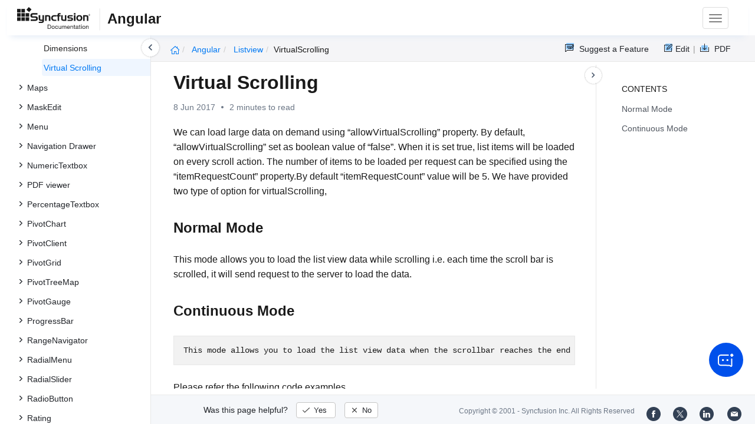

--- FILE ---
content_type: text/html
request_url: https://help.syncfusion.com/angular/listview/virtualscrolling
body_size: 6293
content:
<!DOCTYPE html>
<html lang="en">
<head>
    <!-- Google tag (gtag.js) -->
	<script async src=https://www.googletagmanager.com/gtag/js?id=UA-233131-1></script>
	<script>
	  window.dataLayer = window.dataLayer || [];
	  function gtag(){dataLayer.push(arguments);}
	  gtag('js', new Date());

	  gtag('config', 'UA-233131-1');
	</script>

	<!-- Google Tag Manager -->
	<script>(function(w,d,s,l,i){w[l]=w[l]||[];w[l].push({'gtm.start':
	new Date().getTime(),event:'gtm.js'});var f=d.getElementsByTagName(s)[0],
	j=d.createElement(s),dl=l!='dataLayer'?'&l='+l:'';j.async=true;j.src=
	'https://www.googletagmanager.com/gtm.js?id='+i+dl;f.parentNode.insertBefore(j,f);
	})(window,document,'script','dataLayer','GTM-W8WD8WN');</script>
	<!-- End Google Tag Manager -->
 
    <meta charset="UTF-8">
    <title>Virtual Scrolling</title>
    <meta name="description" content="virtual scrolling" />
    
    <meta name="keywords" content="syncfusion, documentation, help, ej, user guide, demo, samples, essential studio" />
    
    <meta name="viewport" content="width=device-width, initial-scale=1.0">
    <meta http-equiv="cache-control" content="max-age=0" />
    <meta http-equiv="cache-control" content="no-cache" />
    <meta http-equiv="expires" content="-1" />
    <meta http-equiv="expires" content="Tue, 01 Jan 1980 1:00:00 GMT" />
    <meta http-equiv="pragma" content="no-cache" />
    <link rel="stylesheet" href="https://cdn.jsdelivr.net/npm/bootstrap@5.3.3/dist/css/bootstrap.min.css">
    <link href="//cdn.syncfusion.com/documentation/styles/ej/v13.4.0.58/ej.widgets.core.min.css" rel="stylesheet">

    <!--Doc-site.css file has minified, gziped and referred here
        File path : "DocumentationAutomation\website\Content\Stylesheets\CSS\"
    -->
    <link href="https://cdn.syncfusion.com/documentation/styles/doc-site.min.css" rel="stylesheet">

    <script src="//cdn.syncfusion.com/documentation/scripts/documentation.gzip.min.js"></script>

    <script>
        if (typeof jQuery == 'undefined') {
            document.write(unescape("%3Cscript src='/scripts/documentation.gzip.js' type='text/javascript'%3E%3C/script%3E"));
        }
    </script>
	
     <script src="https://cdn.jsdelivr.net/npm/bootstrap@5.3.3/dist/js/bootstrap.bundle.min.js"></script>
    <script src="//cdn.syncfusion.com/documentation/scripts/ej.widget.v13.4.0.58.min.js"></script>
    <script>
        if (typeof ej == 'undefined') {
            document.write(unescape("%3Cscript src='/script/ej.treeview.all.min.js' type='text/javascript'%3E%3C/script%3E"));
        }
    </script>

    <!--Combined the following scripts files dashboard.js, doc-site.js, waitingpopup.js and named as doc-site.js. it has minified, gziped and referred here.
        File path : "DocumentationAutomation\website\Scripts\"
    -->
    <script src="https://cdn.syncfusion.com/documentation/scripts/doc-site.min.js"></script>

    <script src="//d2g29cya9iq7ip.cloudfront.net/documentation/scripts/clipboard.min.js"></script>
	
    <script>
        $(document).ready(function() {
            // left tree view
            $('#rightsidetoc').toc();
            $('#rightsidetoc').toc({noBackToTopLinks: true});
            $('#rightsidetoc').toc({listType: 'ol'});
            $("#rightsidetoc ul:first").attr("id", "righttree");
            $('#rightsidetoc ol').length ? $(".right-toc-icon").css("display","block") : $(".right-toc-icon").css("display","none");
            $('#rightsidetoc ol').length ? $("#rightsidetoc").css("display","block") : $("#rightsidetoc").css("display","none");
            
            
            
            
            
            
            
            
            
            
            
            
            
            
            
            
            
            
            
            
            
            
            
            
            
            
            
            
            
            
            
            
            
            
            
            
            
            
            
            
            
            
            
            
            
            
            
            
            
            
            
            
            
            
            
            $.ajax({
                type: 'get',
                url: '/sidebar/angular-toc',
                dataType: 'json',
                success: function(data) {
                    $(".left-toc").css("background-image", "none");
                    var dataManger = data;
                    $(".treeview").ejTreeView(
                    {
                        loadOnDemand: true,
                        fields: { id: "id", parentId: "pid", text: "name", hasChild: "hasChild", dataSource: dataManger},
                        expandOn:"click"
                    }
                    );
                    var linkObject = null
                   if((window.location.pathname.split('/')[1]=="api" || window.location.pathname.split('/')[3]=="ejdashboardviewer")){
                        linkObject = getObjects(data,'linkAttribute',window.location.pathname+window.location.hash);
                    }
                    else{
                        linkObject = getObjects(data,'linkAttribute',window.location.pathname);
                    }

                    expand(data,linkObject);
                    onCreate();
                }
            });
            
            
            
            
            
            
            
            
            
            
            
            
            
            
            
            
            
            
            
            
            
            
            
            
            
            
            
            
            
            
            
            
            
            
            
            
            
            
            
            
            
            
            
            
            
            
            
            
            
            
            
            
            
            
            
            
            
            
            
            
            
            
            
            
            
            
            
            
            
            
            
            
            
            
            
            
            
            
            
            
            
            
            
            
            
            
            
            
            
            
            
            
            
            
            
            
            
            
            
            
            
            
            
            
            
            
            
            
            
            
            
            
            
            
            
            
            
            
            
            
            
            
            
            
            
            
            
            
            
            
            
            
            
            
            
            
            
            
        });
    </script>
	<script>
		// Share referral origin URL details to syncfusion site
        var expireDate = new Date();
        expireDate.setTime(expireDate.getTime() + (30 * 60 * 1000)); // set 30 minutes expire time
        var existingCookieValue = getCookieValue("SampleSiteReferrer");
        if (document.referrer && document.referrer.split('/')[2].indexOf('syncfusion.com') == -1){
            document.cookie = "SampleSiteReferrer" + "=" + document.referrer + "," + window.location.href + ";expires="+expireDate+";path=/;domain=syncfusion.com";
        }
        else if (existingCookieValue != "undefined" && existingCookieValue != undefined && existingCookieValue != "") {
            // Increase expire time for SampleSiteReferrer cookie with 30 minutes if exists
            document.cookie = "SampleSiteReferrer" + "=" + existingCookieValue + ";expires="+expireDate+";path=/;domain=syncfusion.com";
        }
        else{
            document.cookie = "SampleSiteReferrer" + "=" + window.location.href + ";expires="+expireDate+";path=/;domain=syncfusion.com";
        }
        
        // To get cookie value
        function getCookieValue(cookieName) {
            var name = cookieName + "=";
            var decodedCookie = decodeURIComponent(document.cookie);
            var cookieValues = decodedCookie.split(';');
            for (var i = 0; i < cookieValues.length; i++) {
                var cookie = cookieValues[i];
                while (cookie.charAt(0) == ' ') {
                    cookie = cookie.substring(1);
                }
                if (cookie.indexOf(name) == 0) {
                    return cookie.substring(name.length, cookie.length);
                }
            }
            return "";
        }
	</script>
	
		
	
	
	
	
        <meta name="robots" content="follow, index" />
	
</head>

<body>
	<!-- Google Tag Manager (noscript) -->
	<noscript><iframe src=https://www.googletagmanager.com/ns.html?id=GTM-W8WD8WN height="0" width="0" style="display:none;visibility:hidden"></iframe></noscript>
	<!-- End Google Tag Manager (noscript) -->
   
    <div class="container-fluid">
        <div class="row-fluid">
            <nav class="navbar navbar-default navbar-fixed-top syncfusion-menu">
                <div id="popup-banner" class="col-lg-12" style="display: none;">
                    <div class="banner-content">
                        <span class="banner-text">
                            <i class="banner-icon"></i>
                            Take a look at our next generation Bold Reporting Tools. <a href="https://www.boldreports.com/" class="learn-more-link">Learn more</a>
                        </span>
                        <i class="close-icon"></i>
                    </div>
                </div>
                <div class="container-fluid">
                    <!-- Brand and toggle get grouped for better mobile display -->
                    <div class="navbar-header">
                        <div class="syncfusion-logo">
                            <div class="left-menu-icon" data-bs-toggle="collapse" data-bs-target="#table-of-contents">
                            </div>
                            <div>
                                <a href="/">
                                    <i class="brand-logo syncfusion-brand-logo"></i>
                                </a>
                            </div>
                            <div class="js-doc">
                                

                                

                                
                                
                                <span>Angular</span>
                                

                                

                                

                                

                                

                                
								
								
								
								
								
								
								
								
								
								
								
								
								
								

                                

                                

                                

                                

                                

                                

                                


                                

                                

                                

                                
								
								

								

                                

                                

                                

                                

                                

                                

                                

                                

                                

                                

                                

                                

                                

                                

                                

                                

                                

                                

                                

                                

                                

                                

                                

                                
								
								
								
								

								

								


                                

                                 
                            </div>
                        </div>
						<form class="navbar-form navbar-left">
							<div class="form-group">
								<div class="search">
										



















								






















<script>
  (function() {
    var cx = '014729256687841406486:hsmoblxf_ja';
    var gcse = document.createElement('script');
    gcse.type = 'text/javascript';
    gcse.async = true;
    gcse.src = 'https://cse.google.com/cse.js?cx=' + cx;
    var s = document.getElementsByTagName('script')[0];
    s.parentNode.insertBefore(gcse, s);
  })();
</script>
<gcse:search></gcse:search>












































								</div>
							</div>
						</form>
						<button type="button" class="navbar-toggle desktop-icon collapsed" data-bs-toggle="collapse" data-bs-target="#desktop-links">
                            <span class="sr-only">Toggle navigation</span>
							<span class="icon-bar"></span>
							<span class="icon-bar"></span>
							<span class="icon-bar"></span>
                        </button>
						<button type="button" class="navbar-toggle mobile-icon collapsed" data-bs-toggle="collapse" data-bs-target="#mobile-view-link">
                           <span class="mobile-view-icon"></span>
                        </button>
                    </div>

                    <!-- Collect the nav links, forms, and other content for toggling -->
                    <div class="collapse navbar-collapse" id="desktop-links">
                        <ul class="nav navbar-nav navbar-right">
									
			
			
				
			
			
				
			
			
				
			
			
				
			
			
				
			
			
				
			
			
				
			
			
				
			
			
				
			
			
				
			
			
				
			
			
				
			
			
				
			
			
				
			
			
				
			
			
				
			
			
				
					
						<li class="menu-links active"><a href="https://ng2jq.syncfusion.com" target="_blank">Demos</a></li>
<li class="menu-links active"><a href="https://www.syncfusion.com/code-examples" target="_blank">Code Examples</a></li>
<li class="menu-links active"><a href="https://help.syncfusion.com/upgrade-guide/jquery/angular-ui-components">Upgrade Guide</a></li>
<li class="menu-links active"><a href="https://www.syncfusion.com/forums/angular" target="_blank">Forum</a></li>


									
				
			
			
				
			
			
				
			
			
				
			
			
				
			
			
				
			
			
				
			
			
				
			
			
				
			
			
				
			
			
				
			
			
				
			
			
				
			
			
				
			
			
				
			
			
				
			
			
				
			
			
				
			
			
				
			
			
				
			
			
				
			
			
				
			
			
				
			
			
				
			
			
				
			
			
				
			
			
				
			
			
				
			
			
				
			
			
				
			
			
				
			
			
				
			
			
				
			
			
				
			
			
				
			
			
				
			
			
				
			
			
				
			
			
				
			
			
				
			
			
				
			
			
				
			
			
				
			
			
				
			
			
				
			
			
				
			
			
						</ul>
					</div><!-- /.navbar-collapse -->
                    <div class="collapse navbar-collapse" id="mobile-view-link">
                        <ul class="nav navbar-nav mobile-unorderlist">
                             <li class="search-mobile">
                                



















								






















<script>
  (function() {
    var cx = '014729256687841406486:hsmoblxf_ja';
    var gcse = document.createElement('script');
    gcse.type = 'text/javascript';
    gcse.async = true;
    gcse.src = 'https://cse.google.com/cse.js?cx=' + cx;
    var s = document.getElementsByTagName('script')[0];
    s.parentNode.insertBefore(gcse, s);
  })();
</script>
<gcse:search></gcse:search>












































                            </li>
                        </ul>
                    </div><!-- /.navbar-collapse -->
                </div><!-- /.container-fluid -->
            </nav>
        </div>
        <div id="breadcrumb">
            <ul class="breadcrumb">
                
                <li>
                    <a href="/"><i class="sf-icon-Home"></i></a>
                </li>
                 <!-- set offset value 1 to display platform -->
                
                <li class="active breadcrumb-links">
                    <a href="/angular/">
                        
                        Angular 
                    </a>
                </li>
                
                
                 <!-- set offset value 1 to display platform -->
                
                <li class="active breadcrumb-links">
                    <a href="/angular/listview/">
                        
                
                Listview</a></li>
                
                
                
                 <!-- set offset value 1 to display platform -->
                
                <li class="active" data-text="VirtualScrolling">VirtualScrolling</li>
                
                
            </ul>
         <div class="right-breadcrumb">
			
			
			
			

				<div class="ug-download">
					<a data-bs-toggle="tooltip" data-placement="bottom" href="/download/user-guide/pdf/angular" class="download-link" title="Download PDF">
						<span style="color:#979797">|&nbsp;</span>
                    <span class="sf-icon-Download"></span>
						<span class="ug-file-type">PDF</span>
					</a>
				</div>
			
			
			
			
			
			
			
			
			
			
			
			
			
			
			
			
			
			
			
			
			
			
			
			
			
			
			
			
			
			
			
			
			
			
			
			
						<div style="display: block !important;
    float: right;
    padding: 8px 0;
    width: 70px; 
">      
  <a style="text-decoration:none" data-bs-toggle="tooltip" data-placement="bottom" href="https://github.com/syncfusion-content/angular-docs/edit/master/angular/Listview/VirtualScrolling.md" target="_blank" title="Edit"><span class="sf-icon-Edit"></span><span class="ug-file-type">Edit</span></a>
</div>
<div class="ug-feedback">
                <a data-bs-toggle="tooltip" data-placement="bottom" href="https://www.syncfusion.com/feedback/angular" target="_blank" class="feedback-link" title="Suggest a Feature">
                    <span class="sf-icon-Feedback"></span>
                    <span class="ug-file-type">Suggest a Feature</span>
                </a>
            </div>
			
			
			 
			
			
			
			 
			
			
			
			
			
			
			
        </div>
      </div>
      
		
    </div>

<div class="help-content">
	<div class="left-toc" id="table-of-contents">
		<div class="left-toc-content">
			<ul class="treeview"></ul>
		</div>
	</div>
	<div class="ai_fixed_icon_container">
		<button type="button" class="btn helpbot_chat_button">
		<img src="//cdn.syncfusion.com/helpbot/staging/images/ai_start_new_page.svg" alt="helpbot icon" id="helpbot_icon">
		<p class="helpbot_syncfusion_content">Syncfusion HelpBot</p>
		</button>
	</div>

	
	<div class="post">
        <button type="button" id="left-toc-closebtn"></button>
		<button type="button" id="right-toc-closebtn"></button>	
			
			<div id="rightsidetoc"></div>
		

		<div class="post-content">
		<h1 id="virtual-scrolling">Virtual Scrolling</h1><p id="resultRT">8 Jun 2017<span class="dot"></span>2 minutes to read</p>

<p>We can load large data on demand using “allowVirtualScrolling” property. By default, “allowVirtualScrolling” set as boolean value of <strong>“false”</strong>. When it is set true, list items will be loaded on every scroll action. The number of items to be loaded per request can be specified using the “itemRequestCount” property.By default “itemRequestCount” value will be 5. We have provided two type of option for virtualScrolling,</p>

<h2 id="normal-mode">Normal Mode</h2>
<p>This mode allows you to load the list view data while scrolling i.e. each time the scroll bar is scrolled, it will send request to the server to load the data.</p>

<h2 id="continuous-mode">Continuous Mode</h2>
<div class="highlight"><pre><code>This mode allows you to load the list view data when the scrollbar reaches the end point. In this mode, we can specify the number of items to be loaded per request.
</code></pre></div>

<p>Please refer the following code examples.</p>

<li role="presentation" class=""><a data-target="#jxrfy4y33rgimhk2ekofe5ez4xejqn2i-html" aria-controls="home" role="tab" data-toggle="tab" data-original-lang="html">HTML</a></li>
<div role="tabpanel" class="tab-pane" id="jxrfy4y33rgimhk2ekofe5ez4xejqn2i-html" data-original-lang="html">
<div class="highlight"><pre><code class="language-html" data-lang="html"><span></span><span class="p">&lt;</span><span class="nt">ej-listview</span> <span class="err">[</span><span class="na">dataSource</span><span class="err">]="</span><span class="na">listdata</span><span class="err">"</span> <span class="err">[</span><span class="na">fieldSettings</span><span class="err">]="</span><span class="na">fieldsdata</span><span class="err">"</span> <span class="err">[</span><span class="na">width</span><span class="err">]="</span><span class="na">width</span><span class="err">"</span> <span class="err">[</span><span class="na">height</span><span class="err">]="</span><span class="na">height</span><span class="err">"</span> <span class="err">[</span><span class="na">allowVirtualScrolling</span><span class="err">]="</span><span class="na">true</span><span class="err">"</span> <span class="err">[</span><span class="na">virtualScrollMode</span><span class="err">]="</span><span class="na">VirtualMode</span><span class="err">"</span> <span class="err">[</span><span class="na">query</span><span class="err">]="</span><span class="na">query</span><span class="err">"</span> <span class="err">[</span><span class="na">itemRequestCount</span><span class="err">]="</span><span class="na">requestCount</span><span class="err">"</span><span class="p">&gt;</span>
    <span class="p">&lt;/</span><span class="nt">ej-listview</span><span class="p">&gt;</span></code></pre></div>
</div>
<p>Add following code in Typescript file.</p>

<li role="presentation" class=""><a data-target="#edr26gc6kmy86ln9b94nlpd0d1t2rrna-ts" aria-controls="home" role="tab" data-toggle="tab" data-original-lang="ts">TS</a></li>
<div role="tabpanel" class="tab-pane" id="edr26gc6kmy86ln9b94nlpd0d1t2rrna-ts" data-original-lang="ts">
<div class="highlight"><pre><code class="language-ts" data-lang="ts"><span></span><span class="kr">export</span> <span class="kr">class</span> <span class="nx">DefaultComponent</span> <span class="p">{</span>
    <span class="nx">listdata</span>: <span class="kt">any</span><span class="p">;</span>
    <span class="nx">width</span>: <span class="kt">any</span><span class="p">;</span>
    <span class="nx">fieldsdata</span>: <span class="kt">any</span><span class="p">;</span>
    <span class="nx">query</span>: <span class="kt">any</span><span class="p">;</span>
    <span class="nx">requestCount</span>:<span class="kt">any</span><span class="p">;</span>
    <span class="kr">constructor</span><span class="p">()</span> <span class="p">{</span>
        <span class="k">this</span><span class="p">.</span><span class="nx">listdata</span> <span class="o">=</span> <span class="nx">ej</span><span class="p">.</span><span class="nx">DataManager</span><span class="p">({</span>
             <span class="c1">//OData service</span>
             <span class="nx">url</span><span class="o">:</span> <span class="s2">"http://js.syncfusion.com/ejservices/Wcf/Northwind.svc/"</span>
        <span class="p">});</span>
        <span class="k">this</span><span class="p">.</span><span class="nx">query</span> <span class="o">=</span> <span class="nx">ej</span><span class="p">.</span><span class="nx">Query</span><span class="p">().</span><span class="nx">from</span><span class="p">(</span><span class="s1">'Customers'</span><span class="p">);</span>
        <span class="k">this</span><span class="p">.</span><span class="nx">fieldsdata</span> <span class="o">=</span> <span class="p">{</span> <span class="s1">'text'</span><span class="o">:</span> <span class="s1">'CustomerID'</span> <span class="p">};</span>
        <span class="k">this</span><span class="p">.</span><span class="nx">width</span> <span class="o">=</span> <span class="mi">50</span><span class="p">;</span> 
		<span class="k">this</span><span class="p">.</span><span class="nx">height</span><span class="o">=</span><span class="mi">200</span><span class="p">;</span>
        <span class="k">this</span><span class="p">.</span><span class="nx">requestCount</span><span class="o">=</span><span class="mi">8</span><span class="p">;</span>
		<span class="k">this</span><span class="p">.</span><span class="nx">VirtualMode</span><span class="o">=</span><span class="nx">ej</span><span class="p">.</span><span class="nx">VirtualScrollMode</span><span class="p">.</span><span class="nx">Continuous</span>
                <span class="p">}</span>
            <span class="p">}</span></code></pre></div>
</div>

		</div>
              <div class="feedback-down-response" style="display:none">			
				Help us improve this page
				
		      <div id="checkboxes" class="multiselect">			     
                   <input type="checkbox" name="checkbox" id="one" value="Correct inaccurate or outdated content" /><label for="one" class="label-one">Correct inaccurate or outdated content</label>
				   
				   <br />
				   <textarea id="commentone" class="form-control message hide" rows="3" placeholder="Please specify what content needs correction..."></textarea>
				   <div class="error-messageone">Please provide additional information</div>				  
				   <input type="checkbox" name="checkbox" id="two" value="Improve illustrations or images" /><label for="two" class="label-two">Improve illustrations or images</label>				   

				   <br />
				   <textarea id="commenttwo" class="form-control message hide" rows="3" placeholder="Please specify which images can be improved..."></textarea>
				   <div class="error-messagetwo">Please provide additional information</div>
                   <input type="checkbox" name="checkbox" id="three" value="Fix typos or broken links" /><label for="three" class="label-three">Fix typos or broken links</label>
				   <br />
				  
				 <textarea id="commentthree" class="form-control message hide" rows="3" placeholder="Please specify what needs to be fixed..."></textarea>
				 <div class="error-messagethree">Please provide additional information</div>
				 
				   <input type="checkbox" name="checkbox" id="four" value="Add more information" /> <label for="four" class="label-four">Add more information</label>
				   <br />
				   
				   <textarea id="commentfour" class="form-control message hide" rows="3" placeholder="Please specify what information should be added..."></textarea>
			       <div class="error-messagefour">Please provide additional information</div>
				   				  
                   <input type="checkbox" name="checkbox" id="five" value="Correct inaccurate or outdated code samples" /><label for="five" class="label-five">Correct inaccurate or outdated code samples</label>
				   <br />
				   
				   
				   <textarea id="commentfive" class="form-control message hide" rows="3" placeholder="Please specify what needs correction..."></textarea>
				   <div class="error-messagefive">Please provide additional information</div>
				   
				   <input type="checkbox" name="checkbox" id="six" value="Other" /><label for="six" class="label-six">Other</label>	
                   
			      <textarea id="commentsix" class="form-control message hide" rows="3" placeholder="Please enter feedback on topics not previously listed..."></textarea>
                   <div class="error-messagesix">Please provide additional information</div>				   
			  </div>
			      <input type="text" class="form-control mail" placeholder="Email (optional)" />
				  <div class="emailcheckbox"><input type="checkbox" id="email" disabled /></div>
				  <label class="information">I agree to the creation of a Syncfusion account in my name and to be contacted regarding this message. No further action will be taken. Please see our <a href="https://www.syncfusion.com/privacy">Privacy Policy.</a></label>
				  <div id="email-error-message"></div>
			  <div class="button">
                <input type="button" id="skipButton" class="btn" value="Cancel" />		
                <input type="submit" id="submitButton" name="submit" class="btn" value="Submit" />
              </div>
		   
			<div id="feedbacks-dialogue">
				<div id="closeicon"></div> 
				<iframe id="feedback-frame"></iframe>
			</div>
		</div>
		

		</div>
		<footer class="row-fluid">
	<div class="hidden-xs">
		<a class="copyright" href="/cdn-cgi/l/email-protection#85f6f0f5f5eaf7f1c5f6fcebe6e3f0f6eceaebabe6eae8ba" title="Follow Syncfusion on Mail"><span class="icon-mail"></span></a>
		<a class="copyright" target="_blank" href="https://www.linkedin.com/company/syncfusion?trk=top_nav_home" title="Follow Syncfusion on LinkedIn"><span class="icon-linkedin"></span></a>
		<a class="copyright" target="_blank" href="https://twitter.com/Syncfusion" title="Follow Syncfusion on Twitter"><span class="icon-twitter"></span></a>
		<a class="copyright" target="_blank" href="https://www.facebook.com/Syncfusion" title="Follow Syncfusion on Facebook"><span class="icon-fb"></span></a>
		<a class="copyright" target="_blank" href="https://www.syncfusion.com/copyright">Copyright &copy; 2001 - <span id="copyright-year"></span> Syncfusion Inc. All Rights Reserved</a>
		<div class="feedback-section">
			<div class="feedback-part">
				<div class="feedback-ques">
					Was this page helpful?
					<span id="feedback-up" class="feedback">
						Yes
					</span>
					<span id="feedback-down" class="feedback">
						No
					</span>
				</div>
				<div class="feedback-up-response">
					Thank you for your feedback!
				</div>
				<div class="feedback-confirmation">
					Thank you for your feedback and comments. We will rectify this as soon as possible!
				</div>
				<div class="feedback-error">
					An unknown error has occurred. Please try again.
				</div>
			</div>
		</div>
	</div>
	<div class="visible-xs ">
		<div class="feedback-section">
			<div class="feedback-part">
				<div class="feedback-ques">
					Was this page helpful?
					<span id="feedback-up" class="feedback">
						Yes
					</span>
					<span id="feedback-down" class="feedback">
						No
					</span>
				</div>

				<div class="feedback-up-response">
					Thank you for your feedback!
				</div>
				<div class="feedback-confirmation">
					Thank you for your feedback and comments. We will rectify this as soon as possible!
				</div>
				<div class="feedback-error">
					An unknown error has occurred. Please try again.
				</div>
			</div>
		</div>
		<div class="col-xs social-icons">
			<a target="_blank" href="https://www.facebook.com/Syncfusion" title="Follow Syncfusion on Facebook"><span class="icon-fb"></span></a>
			<a target="_blank" href="https://twitter.com/Syncfusion" title="Follow Syncfusion on Twitter"><span class="icon-twitter"></span></a>
			<a target="_blank" href="https://www.linkedin.com/company/syncfusion?trk=top_nav_home" title="Follow Syncfusion on LinkedIn"><span class="icon-linkedin"></span></a>
			<a href="/cdn-cgi/l/email-protection#abd8dedbdbc4d9dfebd8d2c5c8cdded8c2c4c585c8c4c694" title="Follow Syncfusion on Mail"><span class="icon-mail"></span></a>
			<div class="col-xs">
				<a class="copyright" target="_blank" href="https://www.syncfusion.com/copyright">Copyright &copy; 2001 - <span id="copyright-year-mobile"></span> Syncfusion Inc. All Rights Reserved</a>
			</div>
		</div>
	</div>
</footer>


	



<!-- The Modal -->
<div id="image-modal" class="modal">

  <!-- The Close Button -->
  <span class="modal-close">&times;</span>

  <!-- Modal Content (The Image) -->
  <img class="modal-content" id="original-img">

  <!-- Modal Caption (Image Text) -->
  <div id="caption"></div>
</div>

<script data-cfasync="false" src="/cdn-cgi/scripts/5c5dd728/cloudflare-static/email-decode.min.js"></script><script defer src="https://static.cloudflareinsights.com/beacon.min.js/vcd15cbe7772f49c399c6a5babf22c1241717689176015" integrity="sha512-ZpsOmlRQV6y907TI0dKBHq9Md29nnaEIPlkf84rnaERnq6zvWvPUqr2ft8M1aS28oN72PdrCzSjY4U6VaAw1EQ==" data-cf-beacon='{"version":"2024.11.0","token":"00fae5a160ad4360aefe5bf7c7c77985","server_timing":{"name":{"cfCacheStatus":true,"cfEdge":true,"cfExtPri":true,"cfL4":true,"cfOrigin":true,"cfSpeedBrain":true},"location_startswith":null}}' crossorigin="anonymous"></script>
</body>
</html>
